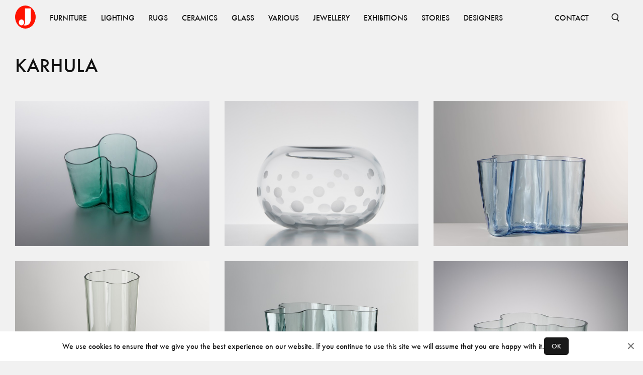

--- FILE ---
content_type: text/html; charset=utf-8
request_url: https://www.jacksons.se/producers/karhula
body_size: 11683
content:
<!DOCTYPE html><html lang="en"><head><meta charSet="utf-8"/><meta name="viewport" content="width=device-width"/><title>Karhula - Jackson Design</title><meta property="og:title" content="Karhula - Jackson Design"/><meta name="description" content=""/><meta property="og:description" content=""/><meta name="next-head-count" content="6"/><link rel="apple-touch-icon" sizes="180x180" href="/favicons/apple-touch-icon.png"/><link rel="icon" type="image/png" sizes="32x32" href="/favicons/favicon-32x32.png"/><link rel="icon" type="image/png" sizes="16x16" href="/favicons/favicon-16x16.png"/><link rel="manifest" href="/favicons/site.webmanifest"/><link rel="mask-icon" href="/favicons/safari-pinned-tab.svg" color="#ff1300"/><link rel="shortcut icon" href="/favicons/favicon.ico"/><meta name="msapplication-TileColor" content="#ffffff"/><meta name="msapplication-config" content="/favicons/browserconfig.xml"/><meta name="theme-color" content="#ffffff"/><link data-next-font="" rel="preconnect" href="/" crossorigin="anonymous"/><link rel="preload" href="/_next/static/css/4ffa89cb8308fccf.css" as="style"/><link rel="stylesheet" href="/_next/static/css/4ffa89cb8308fccf.css" data-n-g=""/><link rel="preload" href="/_next/static/css/1b550f86d13e784c.css" as="style"/><link rel="stylesheet" href="/_next/static/css/1b550f86d13e784c.css" data-n-p=""/><noscript data-n-css=""></noscript><script defer="" nomodule="" src="/_next/static/chunks/polyfills-c67a75d1b6f99dc8.js"></script><script src="/_next/static/chunks/webpack-fd6ba9f22da91598.js" defer=""></script><script src="/_next/static/chunks/framework-15f62de6ad0fb70b.js" defer=""></script><script src="/_next/static/chunks/main-44695e36ea2c3d26.js" defer=""></script><script src="/_next/static/chunks/pages/_app-3fe612f29f47a43f.js" defer=""></script><script src="/_next/static/chunks/234-0b1a7fa0828ac530.js" defer=""></script><script src="/_next/static/chunks/585-5b9c00f8b16cc73d.js" defer=""></script><script src="/_next/static/chunks/881-e9925a52d69da081.js" defer=""></script><script src="/_next/static/chunks/614-e5f27970255fc666.js" defer=""></script><script src="/_next/static/chunks/168-301729d39a728124.js" defer=""></script><script src="/_next/static/chunks/pages/producers/%5Bslug%5D-854918426e86b237.js" defer=""></script><script src="/_next/static/DM8OwtFrG9Uqov5HrcMoD/_buildManifest.js" defer=""></script><script src="/_next/static/DM8OwtFrG9Uqov5HrcMoD/_ssgManifest.js" defer=""></script></head><body><div id="__next"><nav class="Nav_root__3SzdM"><div class="Container_root__0jIO7 Container_padding-regular__hof_y container"><div class="Nav_content__PH8Mn"><a data-cy="top-nav-home" href="/"><span class="ScreenReaderOnly_root__6HR83">Jacksons.se</span><svg width="41" height="46" fill="none" xmlns="http://www.w3.org/2000/svg" class="Nav_logo__CoP2M" alt="Jacksons.se"><ellipse cx="20.5" cy="23" rx="20.5" ry="23" fill="#FF1300"></ellipse><path fill-rule="evenodd" clip-rule="evenodd" d="M16.907 39.747c.916-.636 2.748-2.883 2.748-6.784V5.83h11.623v21.94c.036 3.992-2.028 11.977-10.567 11.977h-3.804Zm-4.227-.106c2.918 0 5.284-2.658 5.284-5.936s-2.366-5.935-5.284-5.935c-2.918 0-5.283 2.657-5.283 5.935 0 3.278 2.365 5.936 5.283 5.936Z" fill="#fff"></path></svg></a><div class="Nav_items__zihUc" aria-hidden="false"><a href="/products/category/furniture" class="NavItem_item__yLCeG"><span class="Typography_root__0otb6 Typography_uppercase__BVMjN">Furniture</span></a><a href="/products/category/lighting" class="NavItem_item__yLCeG"><span class="Typography_root__0otb6 Typography_uppercase__BVMjN">Lighting</span></a><a href="/products/category/rugs" class="NavItem_item__yLCeG"><span class="Typography_root__0otb6 Typography_uppercase__BVMjN">Rugs</span></a><a href="/products/category/ceramics" class="NavItem_item__yLCeG"><span class="Typography_root__0otb6 Typography_uppercase__BVMjN">Ceramics</span></a><a href="/products/category/glass" class="NavItem_item__yLCeG"><span class="Typography_root__0otb6 Typography_uppercase__BVMjN">Glass</span></a><a href="/products/category/various" class="NavItem_item__yLCeG"><span class="Typography_root__0otb6 Typography_uppercase__BVMjN">Various</span></a><a href="/products/category/jewellery" class="NavItem_item__yLCeG"><span class="Typography_root__0otb6 Typography_uppercase__BVMjN">Jewellery</span></a><a href="/exhibitions" class="NavItem_item__yLCeG"><span class="Typography_root__0otb6 Typography_uppercase__BVMjN">Exhibitions</span></a><a href="/stories" class="NavItem_item__yLCeG"><span class="Typography_root__0otb6 Typography_uppercase__BVMjN">Stories</span></a><a href="/designers" class="NavItem_item__yLCeG"><span class="Typography_root__0otb6 Typography_uppercase__BVMjN">Designers</span></a><span class="Nav_spacer__SJt3d"></span><a href="/contact" class="NavItem_item__yLCeG"><span class="Typography_root__0otb6 Typography_uppercase__BVMjN">CONTACT</span></a></div><form></form><button class="SearchBar_button__pLqAy SearchBar_text__8bk0M SearchBar_toggle__He032"><svg fill="none" xmlns="http://www.w3.org/2000/svg" viewBox="0 0 18 18" stroke="currentColor"><g clip-path="url(#a)" stroke="currentColor" stroke-width="1.65"><circle cx="8.25" cy="8.25" r="6"></circle><path d="m11.833 12.917 4.5 4.5"></path></g></svg><span class="ScreenReaderOnly_root__6HR83">Open Search</span></button></div></div></nav><main class="Main_root__KMeeG Main_paddingTop__Yvl96"><div class="Container_root__0jIO7 Container_padding-regular__hof_y container"><article class="Producer_bio__D_Hsd"><div><h1 class="Typography_root__0otb6 Typography_variant-big__MRavX Typography_uppercase__BVMjN">Karhula</h1></div></article></div><div class="Container_root__0jIO7 Container_padding-regular__hof_y container"><div class="Grid_root__gNVC2 Grid_gap-regular__mKkNH Grid_columns-3__Yz6lq"><a href="/products/early-savoy-vase-2511019"><div class="Image_root__UkRqc" style="--aspect-ratio:1.3333333333333333"></div></a><a href="/products/aarikka-bowl-1843"><div class="Image_root__UkRqc" style="--aspect-ratio:1.3333333333333333"></div></a><a href="/products/vase-2211017"><div class="Image_root__UkRqc" style="--aspect-ratio:1.3333333333333333"></div></a><a href="/products/vase-2209048"><div class="Image_root__UkRqc" style="--aspect-ratio:1.3333333333333333"></div></a><a href="/products/vase-2204015"><div class="Image_root__UkRqc" style="--aspect-ratio:1.3333333333333333"></div></a><a href="/products/alvar-aalto-savoy-vase-160657"><div class="Image_root__UkRqc" style="--aspect-ratio:1.3333333333333333"></div></a><a href="/products/vase-savoy-171141"><div class="Image_root__UkRqc" style="--aspect-ratio:1.3333333333333333"></div></a><a href="/products/alvar-aalto-savoy-vase-15457"><div class="Image_root__UkRqc" style="--aspect-ratio:1.3333333333333333"></div></a><a href="/products/vase-2007012"><div class="Image_root__UkRqc" style="--aspect-ratio:1.3333333333333333"></div></a></div></div><div class="Container_root__0jIO7 Container_padding-regular__hof_y container"></div></main><footer class="Block_root__S5AkP Block_background-offblack__DoVkb Block_padding-regular__qXl_n Footer_root___DmTc"><div class="Container_root__0jIO7 Container_padding-regular__hof_y container Footer_links__ssFz6"><div class="Footer_groups__jQws5"><div class="Footer_group__aN9YU"><a href="/about"><span class="Typography_root__0otb6 Typography_variant-small__KSgqn Typography_uppercase__BVMjN">About</span></a><a href="/contact"><span class="Typography_root__0otb6 Typography_variant-small__KSgqn Typography_uppercase__BVMjN">Contact</span></a><a href="/producers"><span class="Typography_root__0otb6 Typography_variant-small__KSgqn Typography_uppercase__BVMjN">Producers</span></a><a href="/privacy"><span class="Typography_root__0otb6 Typography_variant-small__KSgqn Typography_uppercase__BVMjN">Privacy Policy</span></a></div><div class="Footer_group__aN9YU"><a href="https://www.instagram.com/jacksons_design"><span class="Typography_root__0otb6 Typography_variant-small__KSgqn Typography_uppercase__BVMjN">Instagram</span></a><a href="https://vimeo.com/jacksondesign/"><span class="Typography_root__0otb6 Typography_variant-small__KSgqn Typography_uppercase__BVMjN">Vimeo</span></a><a href="https://issuu.com/jacksondesign/"><span class="Typography_root__0otb6 Typography_variant-small__KSgqn Typography_uppercase__BVMjN">ISSUU</span></a></div></div><div><span class="Typography_root__0otb6 Typography_variant-small__KSgqn Typography_color-faded__bMMGz Typography_uppercase__BVMjN">© <!-- -->2026<!-- --> Jackson Design</span></div></div></footer></div><script id="__NEXT_DATA__" type="application/json">{"props":{"store":{"slugMap":{"furniture/other/beds":{"id":79,"name":"Beds","slug":"beds","children":[],"tagged_products":[],"image":null,"image_xy":null,"path":"furniture/other/beds","parent":62},"furniture/other/childrens-furniture":{"id":108,"name":"Childrens furniture","slug":"childrens-furniture","children":[],"tagged_products":[],"image":null,"image_xy":null,"path":"furniture/other/childrens-furniture","parent":62},"furniture/other/diverse":{"id":84,"name":"Diverse","slug":"diverse","children":[],"tagged_products":[],"image":null,"image_xy":null,"path":"furniture/other/diverse","parent":62},"furniture/other/garden":{"id":85,"name":"Garden","slug":"garden","children":[],"tagged_products":[],"image":null,"image_xy":null,"path":"furniture/other/garden","parent":62},"furniture/other/screens":{"id":87,"name":"Screens","slug":"screens","children":[],"tagged_products":[],"image":null,"image_xy":null,"path":"furniture/other/screens","parent":62},"furniture/other/bars":{"id":96,"name":"bars","slug":"bars","children":[],"tagged_products":[],"image":null,"image_xy":null,"path":"furniture/other/bars","parent":62},"furniture/other":{"id":62,"name":"Other","slug":"other","children":[{"id":79,"name":"Beds","slug":"beds","children":[],"tagged_products":[],"image":null,"image_xy":null,"path":"furniture/other/beds","parent":62},{"id":108,"name":"Childrens furniture","slug":"childrens-furniture","children":[],"tagged_products":[],"image":null,"image_xy":null,"path":"furniture/other/childrens-furniture","parent":62},{"id":84,"name":"Diverse","slug":"diverse","children":[],"tagged_products":[],"image":null,"image_xy":null,"path":"furniture/other/diverse","parent":62},{"id":85,"name":"Garden","slug":"garden","children":[],"tagged_products":[],"image":null,"image_xy":null,"path":"furniture/other/garden","parent":62},{"id":87,"name":"Screens","slug":"screens","children":[],"tagged_products":[],"image":null,"image_xy":null,"path":"furniture/other/screens","parent":62},{"id":96,"name":"bars","slug":"bars","children":[],"tagged_products":[],"image":null,"image_xy":null,"path":"furniture/other/bars","parent":62}],"tagged_products":[],"image":null,"image_xy":null,"path":"furniture/other","parent":3},"furniture/seating/armchairs":{"id":72,"name":"Armchairs","slug":"armchairs","children":[],"tagged_products":[],"image":null,"image_xy":null,"path":"furniture/seating/armchairs","parent":50},"furniture/seating/benches":{"id":74,"name":"Benches","slug":"benches","children":[],"tagged_products":[],"image":null,"image_xy":null,"path":"furniture/seating/benches","parent":50},"furniture/seating/desk-chairs":{"id":69,"name":"Desk Chairs","slug":"desk-chairs","children":[],"tagged_products":[],"image":null,"image_xy":null,"path":"furniture/seating/desk-chairs","parent":50},"furniture/seating/dining-chairs":{"id":68,"name":"Dining Chairs","slug":"dining-chairs","children":[],"tagged_products":[],"image":null,"image_xy":null,"path":"furniture/seating/dining-chairs","parent":50},"furniture/seating/lounge-chairs":{"id":70,"name":"Lounge Chairs","slug":"lounge-chairs","children":[],"tagged_products":[],"image":null,"image_xy":null,"path":"furniture/seating/lounge-chairs","parent":50},"furniture/seating/other":{"id":67,"name":"Other","slug":"other","children":[],"tagged_products":[],"image":null,"image_xy":null,"path":"furniture/seating/other","parent":50},"furniture/seating/sofas-and-daybeds":{"id":80,"name":"Sofas and Daybeds","slug":"sofas-and-daybeds","children":[],"tagged_products":[],"image":null,"image_xy":null,"path":"furniture/seating/sofas-and-daybeds","parent":50},"furniture/seating/stools":{"id":71,"name":"Stools","slug":"stools","children":[],"tagged_products":[],"image":null,"image_xy":null,"path":"furniture/seating/stools","parent":50},"furniture/seating":{"id":50,"name":"Seating","slug":"seating","children":[{"id":72,"name":"Armchairs","slug":"armchairs","children":[],"tagged_products":[],"image":null,"image_xy":null,"path":"furniture/seating/armchairs","parent":50},{"id":74,"name":"Benches","slug":"benches","children":[],"tagged_products":[],"image":null,"image_xy":null,"path":"furniture/seating/benches","parent":50},{"id":69,"name":"Desk Chairs","slug":"desk-chairs","children":[],"tagged_products":[],"image":null,"image_xy":null,"path":"furniture/seating/desk-chairs","parent":50},{"id":68,"name":"Dining Chairs","slug":"dining-chairs","children":[],"tagged_products":[],"image":null,"image_xy":null,"path":"furniture/seating/dining-chairs","parent":50},{"id":70,"name":"Lounge Chairs","slug":"lounge-chairs","children":[],"tagged_products":[],"image":null,"image_xy":null,"path":"furniture/seating/lounge-chairs","parent":50},{"id":67,"name":"Other","slug":"other","children":[],"tagged_products":[],"image":null,"image_xy":null,"path":"furniture/seating/other","parent":50},{"id":80,"name":"Sofas and Daybeds","slug":"sofas-and-daybeds","children":[],"tagged_products":[],"image":null,"image_xy":null,"path":"furniture/seating/sofas-and-daybeds","parent":50},{"id":71,"name":"Stools","slug":"stools","children":[],"tagged_products":[],"image":null,"image_xy":null,"path":"furniture/seating/stools","parent":50}],"tagged_products":[],"image":null,"image_xy":null,"path":"furniture/seating","parent":3},"furniture/storage/cabinets":{"id":65,"name":"Cabinets","slug":"cabinets","children":[],"tagged_products":[],"image":null,"image_xy":null,"path":"furniture/storage/cabinets","parent":52},"furniture/storage/chests-of-drawers-bureau":{"id":54,"name":"Chests of Drawers-Bureau","slug":"chests-drawers-bureau","children":[],"tagged_products":[],"image":null,"image_xy":null,"path":"furniture/storage/chests-of-drawers-bureau","parent":52},"furniture/storage/other":{"id":66,"name":"Other","slug":"other","children":[],"tagged_products":[],"image":null,"image_xy":null,"path":"furniture/storage/other","parent":52},"furniture/storage/shelves":{"id":63,"name":"Shelves","slug":"shelves","children":[],"tagged_products":[],"image":null,"image_xy":null,"path":"furniture/storage/shelves","parent":52},"furniture/storage/sideboards":{"id":77,"name":"Sideboards","slug":"sideboards","children":[],"tagged_products":[],"image":null,"image_xy":null,"path":"furniture/storage/sideboards","parent":52},"furniture/storage":{"id":52,"name":"Storage","slug":"storage","children":[{"id":65,"name":"Cabinets","slug":"cabinets","children":[],"tagged_products":[],"image":null,"image_xy":null,"path":"furniture/storage/cabinets","parent":52},{"id":54,"name":"Chests of Drawers-Bureau","slug":"chests-drawers-bureau","children":[],"tagged_products":[],"image":null,"image_xy":null,"path":"furniture/storage/chests-of-drawers-bureau","parent":52},{"id":66,"name":"Other","slug":"other","children":[],"tagged_products":[],"image":null,"image_xy":null,"path":"furniture/storage/other","parent":52},{"id":63,"name":"Shelves","slug":"shelves","children":[],"tagged_products":[],"image":null,"image_xy":null,"path":"furniture/storage/shelves","parent":52},{"id":77,"name":"Sideboards","slug":"sideboards","children":[],"tagged_products":[],"image":null,"image_xy":null,"path":"furniture/storage/sideboards","parent":52}],"tagged_products":[],"image":null,"image_xy":null,"path":"furniture/storage","parent":3},"furniture/tables/console-tables":{"id":95,"name":"Console Tables","slug":"console-tables","children":[],"tagged_products":[],"image":null,"image_xy":null,"path":"furniture/tables/console-tables","parent":55},"furniture/tables/desks":{"id":56,"name":"Desks","slug":"desks","children":[],"tagged_products":[],"image":null,"image_xy":null,"path":"furniture/tables/desks","parent":55},"furniture/tables/dining-tables":{"id":53,"name":"Dining Tables","slug":"dining-tables","children":[],"tagged_products":[],"image":null,"image_xy":null,"path":"furniture/tables/dining-tables","parent":55},"furniture/tables/other":{"id":61,"name":"Other","slug":"other","children":[],"tagged_products":[],"image":null,"image_xy":null,"path":"furniture/tables/other","parent":55},"furniture/tables/side-tables":{"id":78,"name":"Side Tables","slug":"side-tables","children":[],"tagged_products":[],"image":null,"image_xy":null,"path":"furniture/tables/side-tables","parent":55},"furniture/tables/sofa-coffee-tables":{"id":60,"name":"Sofa-Coffee Tables","slug":"sofa-coffee-tables","children":[],"tagged_products":[],"image":null,"image_xy":null,"path":"furniture/tables/sofa-coffee-tables","parent":55},"furniture/tables/trolleys":{"id":86,"name":"Trolleys","slug":"trolleys","children":[],"tagged_products":[],"image":null,"image_xy":null,"path":"furniture/tables/trolleys","parent":55},"furniture/tables":{"id":55,"name":"Tables","slug":"tables","children":[{"id":95,"name":"Console Tables","slug":"console-tables","children":[],"tagged_products":[],"image":null,"image_xy":null,"path":"furniture/tables/console-tables","parent":55},{"id":56,"name":"Desks","slug":"desks","children":[],"tagged_products":[],"image":null,"image_xy":null,"path":"furniture/tables/desks","parent":55},{"id":53,"name":"Dining Tables","slug":"dining-tables","children":[],"tagged_products":[],"image":null,"image_xy":null,"path":"furniture/tables/dining-tables","parent":55},{"id":61,"name":"Other","slug":"other","children":[],"tagged_products":[],"image":null,"image_xy":null,"path":"furniture/tables/other","parent":55},{"id":78,"name":"Side Tables","slug":"side-tables","children":[],"tagged_products":[],"image":null,"image_xy":null,"path":"furniture/tables/side-tables","parent":55},{"id":60,"name":"Sofa-Coffee Tables","slug":"sofa-coffee-tables","children":[],"tagged_products":[],"image":null,"image_xy":null,"path":"furniture/tables/sofa-coffee-tables","parent":55},{"id":86,"name":"Trolleys","slug":"trolleys","children":[],"tagged_products":[],"image":null,"image_xy":null,"path":"furniture/tables/trolleys","parent":55}],"tagged_products":[],"image":null,"image_xy":null,"path":"furniture/tables","parent":3},"furniture":{"id":3,"name":"Furniture","slug":"furniture","children":[{"id":62,"name":"Other","slug":"other","children":[{"id":79,"name":"Beds","slug":"beds","children":[],"tagged_products":[],"image":null,"image_xy":null,"path":"furniture/other/beds","parent":62},{"id":108,"name":"Childrens furniture","slug":"childrens-furniture","children":[],"tagged_products":[],"image":null,"image_xy":null,"path":"furniture/other/childrens-furniture","parent":62},{"id":84,"name":"Diverse","slug":"diverse","children":[],"tagged_products":[],"image":null,"image_xy":null,"path":"furniture/other/diverse","parent":62},{"id":85,"name":"Garden","slug":"garden","children":[],"tagged_products":[],"image":null,"image_xy":null,"path":"furniture/other/garden","parent":62},{"id":87,"name":"Screens","slug":"screens","children":[],"tagged_products":[],"image":null,"image_xy":null,"path":"furniture/other/screens","parent":62},{"id":96,"name":"bars","slug":"bars","children":[],"tagged_products":[],"image":null,"image_xy":null,"path":"furniture/other/bars","parent":62}],"tagged_products":[],"image":null,"image_xy":null,"path":"furniture/other","parent":3},{"id":50,"name":"Seating","slug":"seating","children":[{"id":72,"name":"Armchairs","slug":"armchairs","children":[],"tagged_products":[],"image":null,"image_xy":null,"path":"furniture/seating/armchairs","parent":50},{"id":74,"name":"Benches","slug":"benches","children":[],"tagged_products":[],"image":null,"image_xy":null,"path":"furniture/seating/benches","parent":50},{"id":69,"name":"Desk Chairs","slug":"desk-chairs","children":[],"tagged_products":[],"image":null,"image_xy":null,"path":"furniture/seating/desk-chairs","parent":50},{"id":68,"name":"Dining Chairs","slug":"dining-chairs","children":[],"tagged_products":[],"image":null,"image_xy":null,"path":"furniture/seating/dining-chairs","parent":50},{"id":70,"name":"Lounge Chairs","slug":"lounge-chairs","children":[],"tagged_products":[],"image":null,"image_xy":null,"path":"furniture/seating/lounge-chairs","parent":50},{"id":67,"name":"Other","slug":"other","children":[],"tagged_products":[],"image":null,"image_xy":null,"path":"furniture/seating/other","parent":50},{"id":80,"name":"Sofas and Daybeds","slug":"sofas-and-daybeds","children":[],"tagged_products":[],"image":null,"image_xy":null,"path":"furniture/seating/sofas-and-daybeds","parent":50},{"id":71,"name":"Stools","slug":"stools","children":[],"tagged_products":[],"image":null,"image_xy":null,"path":"furniture/seating/stools","parent":50}],"tagged_products":[],"image":null,"image_xy":null,"path":"furniture/seating","parent":3},{"id":52,"name":"Storage","slug":"storage","children":[{"id":65,"name":"Cabinets","slug":"cabinets","children":[],"tagged_products":[],"image":null,"image_xy":null,"path":"furniture/storage/cabinets","parent":52},{"id":54,"name":"Chests of Drawers-Bureau","slug":"chests-drawers-bureau","children":[],"tagged_products":[],"image":null,"image_xy":null,"path":"furniture/storage/chests-of-drawers-bureau","parent":52},{"id":66,"name":"Other","slug":"other","children":[],"tagged_products":[],"image":null,"image_xy":null,"path":"furniture/storage/other","parent":52},{"id":63,"name":"Shelves","slug":"shelves","children":[],"tagged_products":[],"image":null,"image_xy":null,"path":"furniture/storage/shelves","parent":52},{"id":77,"name":"Sideboards","slug":"sideboards","children":[],"tagged_products":[],"image":null,"image_xy":null,"path":"furniture/storage/sideboards","parent":52}],"tagged_products":[],"image":null,"image_xy":null,"path":"furniture/storage","parent":3},{"id":55,"name":"Tables","slug":"tables","children":[{"id":95,"name":"Console Tables","slug":"console-tables","children":[],"tagged_products":[],"image":null,"image_xy":null,"path":"furniture/tables/console-tables","parent":55},{"id":56,"name":"Desks","slug":"desks","children":[],"tagged_products":[],"image":null,"image_xy":null,"path":"furniture/tables/desks","parent":55},{"id":53,"name":"Dining Tables","slug":"dining-tables","children":[],"tagged_products":[],"image":null,"image_xy":null,"path":"furniture/tables/dining-tables","parent":55},{"id":61,"name":"Other","slug":"other","children":[],"tagged_products":[],"image":null,"image_xy":null,"path":"furniture/tables/other","parent":55},{"id":78,"name":"Side Tables","slug":"side-tables","children":[],"tagged_products":[],"image":null,"image_xy":null,"path":"furniture/tables/side-tables","parent":55},{"id":60,"name":"Sofa-Coffee Tables","slug":"sofa-coffee-tables","children":[],"tagged_products":[],"image":null,"image_xy":null,"path":"furniture/tables/sofa-coffee-tables","parent":55},{"id":86,"name":"Trolleys","slug":"trolleys","children":[],"tagged_products":[],"image":null,"image_xy":null,"path":"furniture/tables/trolleys","parent":55}],"tagged_products":[],"image":null,"image_xy":null,"path":"furniture/tables","parent":3}],"tagged_products":[{"id":30,"product_id":5078,"x_pos":42,"y_pos":52},{"id":31,"product_id":9534,"x_pos":14,"y_pos":61},{"id":32,"product_id":6689,"x_pos":61,"y_pos":81},{"id":48,"product_id":6689,"x_pos":95,"y_pos":63}],"image":null,"image_xy":[2912,4368],"path":"furniture"},"lighting/ceiling-lamps":{"id":19,"name":"Ceiling lamps","slug":"ceiling-lamps","children":[],"tagged_products":[],"image":null,"image_xy":null,"path":"lighting/ceiling-lamps","parent":4},"lighting/floor-lamps":{"id":21,"name":"Floor lamps","slug":"floor-lamps","children":[],"tagged_products":[],"image":null,"image_xy":null,"path":"lighting/floor-lamps","parent":4},"lighting/table-lamps":{"id":24,"name":"Table lamps","slug":"table-lamps","children":[],"tagged_products":[],"image":null,"image_xy":null,"path":"lighting/table-lamps","parent":4},"lighting/wall-lamps":{"id":27,"name":"Wall lamps","slug":"wall-lamps","children":[],"tagged_products":[],"image":null,"image_xy":null,"path":"lighting/wall-lamps","parent":4},"lighting":{"id":4,"name":"Lighting","slug":"lighting","children":[{"id":19,"name":"Ceiling lamps","slug":"ceiling-lamps","children":[],"tagged_products":[],"image":null,"image_xy":null,"path":"lighting/ceiling-lamps","parent":4},{"id":21,"name":"Floor lamps","slug":"floor-lamps","children":[],"tagged_products":[],"image":null,"image_xy":null,"path":"lighting/floor-lamps","parent":4},{"id":24,"name":"Table lamps","slug":"table-lamps","children":[],"tagged_products":[],"image":null,"image_xy":null,"path":"lighting/table-lamps","parent":4},{"id":27,"name":"Wall lamps","slug":"wall-lamps","children":[],"tagged_products":[],"image":null,"image_xy":null,"path":"lighting/wall-lamps","parent":4}],"tagged_products":[{"id":44,"product_id":123458706,"x_pos":72,"y_pos":54},{"id":45,"product_id":123458702,"x_pos":91,"y_pos":44},{"id":46,"product_id":123458387,"x_pos":50,"y_pos":13}],"image":null,"image_xy":[1456,1934],"path":"lighting"},"rugs/rugs":{"id":18,"name":"Rugs","slug":"rugs","children":[],"tagged_products":[],"image":null,"image_xy":null,"path":"rugs/rugs","parent":6},"rugs/fabrics":{"id":22,"name":"Fabrics","slug":"fabrics","children":[],"tagged_products":[],"image":null,"image_xy":null,"path":"rugs/fabrics","parent":6},"rugs/tapestry":{"id":32,"name":"Tapestry","slug":"tapestry","children":[],"tagged_products":[],"image":null,"image_xy":null,"path":"rugs/tapestry","parent":6},"rugs":{"id":6,"name":"Rugs","slug":"rugs","children":[{"id":18,"name":"Rugs","slug":"rugs","children":[],"tagged_products":[],"image":null,"image_xy":null,"path":"rugs/rugs","parent":6},{"id":22,"name":"Fabrics","slug":"fabrics","children":[],"tagged_products":[],"image":null,"image_xy":null,"path":"rugs/fabrics","parent":6},{"id":32,"name":"Tapestry","slug":"tapestry","children":[],"tagged_products":[],"image":null,"image_xy":null,"path":"rugs/tapestry","parent":6}],"tagged_products":[{"id":22,"product_id":161237,"x_pos":33,"y_pos":67},{"id":23,"product_id":123458782,"x_pos":50,"y_pos":20},{"id":24,"product_id":8251,"x_pos":66,"y_pos":67},{"id":25,"product_id":10488,"x_pos":48,"y_pos":88},{"id":26,"product_id":9245,"x_pos":85,"y_pos":84}],"image":null,"image_xy":[1639,2048],"path":"rugs"},"ceramics/danish":{"id":25,"name":"Danish","slug":"danish","children":[],"tagged_products":[],"image":null,"image_xy":null,"path":"ceramics/danish","parent":1},"ceramics/finnish":{"id":20,"name":"Finnish","slug":"finnish","children":[],"tagged_products":[],"image":null,"image_xy":null,"path":"ceramics/finnish","parent":1},"ceramics/others":{"id":37,"name":"Others","slug":"others","children":[],"tagged_products":[],"image":null,"image_xy":null,"path":"ceramics/others","parent":1},"ceramics/swedish":{"id":13,"name":"Swedish","slug":"swedish","children":[],"tagged_products":[],"image":null,"image_xy":null,"path":"ceramics/swedish","parent":1},"ceramics":{"id":1,"name":"Ceramics","slug":"ceramics","children":[{"id":25,"name":"Danish","slug":"danish","children":[],"tagged_products":[],"image":null,"image_xy":null,"path":"ceramics/danish","parent":1},{"id":20,"name":"Finnish","slug":"finnish","children":[],"tagged_products":[],"image":null,"image_xy":null,"path":"ceramics/finnish","parent":1},{"id":37,"name":"Others","slug":"others","children":[],"tagged_products":[],"image":null,"image_xy":null,"path":"ceramics/others","parent":1},{"id":13,"name":"Swedish","slug":"swedish","children":[],"tagged_products":[],"image":null,"image_xy":null,"path":"ceramics/swedish","parent":1}],"tagged_products":[{"id":34,"product_id":1594,"x_pos":55,"y_pos":77},{"id":35,"product_id":181049,"x_pos":6,"y_pos":47},{"id":36,"product_id":6028,"x_pos":78,"y_pos":44},{"id":37,"product_id":8607,"x_pos":47,"y_pos":39},{"id":38,"product_id":3947,"x_pos":30,"y_pos":42}],"image":null,"image_xy":[1470,2048],"path":"ceramics"},"glass/finnish":{"id":15,"name":"Finnish","slug":"finnish","children":[],"tagged_products":[],"image":null,"image_xy":null,"path":"glass/finnish","parent":2},"glass/italian":{"id":23,"name":"Italian","slug":"italian","children":[],"tagged_products":[],"image":null,"image_xy":null,"path":"glass/italian","parent":2},"glass/others":{"id":36,"name":"Others","slug":"others","children":[],"tagged_products":[],"image":null,"image_xy":null,"path":"glass/others","parent":2},"glass/swedish":{"id":14,"name":"Swedish","slug":"swedish","children":[],"tagged_products":[],"image":null,"image_xy":null,"path":"glass/swedish","parent":2},"glass":{"id":2,"name":"Glass","slug":"glass","children":[{"id":15,"name":"Finnish","slug":"finnish","children":[],"tagged_products":[],"image":null,"image_xy":null,"path":"glass/finnish","parent":2},{"id":23,"name":"Italian","slug":"italian","children":[],"tagged_products":[],"image":null,"image_xy":null,"path":"glass/italian","parent":2},{"id":36,"name":"Others","slug":"others","children":[],"tagged_products":[],"image":null,"image_xy":null,"path":"glass/others","parent":2},{"id":14,"name":"Swedish","slug":"swedish","children":[],"tagged_products":[],"image":null,"image_xy":null,"path":"glass/swedish","parent":2}],"tagged_products":[{"id":40,"product_id":9756,"x_pos":16,"y_pos":61},{"id":41,"product_id":123458527,"x_pos":48,"y_pos":62},{"id":42,"product_id":9755,"x_pos":74,"y_pos":70},{"id":43,"product_id":9757,"x_pos":36,"y_pos":59}],"image":null,"image_xy":[2560,1707],"path":"glass"},"various/art/paintings":{"id":59,"name":"Paintings","slug":"paintings","children":[],"tagged_products":[],"image":null,"image_xy":null,"path":"various/art/paintings","parent":58},"various/art/posters":{"id":94,"name":"Posters","slug":"posters","children":[],"tagged_products":[],"image":null,"image_xy":null,"path":"various/art/posters","parent":58},"various/art/sculptures":{"id":92,"name":"Sculptures","slug":"sculptures","children":[],"tagged_products":[],"image":null,"image_xy":null,"path":"various/art/sculptures","parent":58},"various/art":{"id":58,"name":"Art","slug":"art","children":[{"id":59,"name":"Paintings","slug":"paintings","children":[],"tagged_products":[],"image":null,"image_xy":null,"path":"various/art/paintings","parent":58},{"id":94,"name":"Posters","slug":"posters","children":[],"tagged_products":[],"image":null,"image_xy":null,"path":"various/art/posters","parent":58},{"id":92,"name":"Sculptures","slug":"sculptures","children":[],"tagged_products":[],"image":null,"image_xy":null,"path":"various/art/sculptures","parent":58}],"tagged_products":[],"image":null,"image_xy":null,"path":"various/art","parent":5},"various/candlesticks":{"id":49,"name":"Candlesticks","slug":"Candlesticks","children":[],"tagged_products":[],"image":null,"image_xy":null,"path":"various/candlesticks","parent":5},"various/mirrors":{"id":57,"name":"Mirrors","slug":"mirrors","children":[],"tagged_products":[],"image":null,"image_xy":null,"path":"various/mirrors","parent":5},"various/other/spare-parts":{"id":111,"name":"Spare parts","slug":"spare-parts","children":[],"tagged_products":[],"image":"https://www.jacksons.se/media/category-image/Screenshot_2024-07-15_at_10.40.43.png","image_xy":[0,0],"path":"various/other/spare-parts","parent":93},"various/other":{"id":93,"name":"Other","slug":"other","children":[{"id":111,"name":"Spare parts","slug":"spare-parts","children":[],"tagged_products":[],"image":"https://www.jacksons.se/media/category-image/Screenshot_2024-07-15_at_10.40.43.png","image_xy":[0,0],"path":"various/other/spare-parts","parent":93}],"tagged_products":[],"image":null,"image_xy":null,"path":"various/other","parent":5},"various":{"id":5,"name":"Various","slug":"various","children":[{"id":58,"name":"Art","slug":"art","children":[{"id":59,"name":"Paintings","slug":"paintings","children":[],"tagged_products":[],"image":null,"image_xy":null,"path":"various/art/paintings","parent":58},{"id":94,"name":"Posters","slug":"posters","children":[],"tagged_products":[],"image":null,"image_xy":null,"path":"various/art/posters","parent":58},{"id":92,"name":"Sculptures","slug":"sculptures","children":[],"tagged_products":[],"image":null,"image_xy":null,"path":"various/art/sculptures","parent":58}],"tagged_products":[],"image":null,"image_xy":null,"path":"various/art","parent":5},{"id":49,"name":"Candlesticks","slug":"Candlesticks","children":[],"tagged_products":[],"image":null,"image_xy":null,"path":"various/candlesticks","parent":5},{"id":57,"name":"Mirrors","slug":"mirrors","children":[],"tagged_products":[],"image":null,"image_xy":null,"path":"various/mirrors","parent":5},{"id":93,"name":"Other","slug":"other","children":[{"id":111,"name":"Spare parts","slug":"spare-parts","children":[],"tagged_products":[],"image":"https://www.jacksons.se/media/category-image/Screenshot_2024-07-15_at_10.40.43.png","image_xy":[0,0],"path":"various/other/spare-parts","parent":93}],"tagged_products":[],"image":null,"image_xy":null,"path":"various/other","parent":5}],"tagged_products":[{"id":21,"product_id":123457198,"x_pos":36,"y_pos":52},{"id":27,"product_id":190632,"x_pos":82,"y_pos":42},{"id":28,"product_id":181248,"x_pos":92,"y_pos":93},{"id":29,"product_id":123457703,"x_pos":61,"y_pos":73}],"image":null,"image_xy":[1707,2560],"path":"various"},"jewellery/bracelets":{"id":40,"name":"Bracelets","slug":"bracelets","children":[],"tagged_products":[],"image":null,"image_xy":null,"path":"jewellery/bracelets","parent":83},"jewellery/brooches":{"id":45,"name":"Brooches","slug":"brooches","children":[],"tagged_products":[],"image":null,"image_xy":null,"path":"jewellery/brooches","parent":83},"jewellery/cufflinks":{"id":109,"name":"Cufflinks","slug":"cufflinks","children":[],"tagged_products":[],"image":null,"image_xy":null,"path":"jewellery/cufflinks","parent":83},"jewellery/earrings":{"id":89,"name":"Earrings","slug":"earrings","children":[],"tagged_products":[],"image":null,"image_xy":null,"path":"jewellery/earrings","parent":83},"jewellery/necklaces":{"id":41,"name":"Necklaces","slug":"necklaces","children":[],"tagged_products":[],"image":null,"image_xy":null,"path":"jewellery/necklaces","parent":83},"jewellery/rings":{"id":44,"name":"Rings","slug":"rings","children":[],"tagged_products":[],"image":null,"image_xy":null,"path":"jewellery/rings","parent":83},"jewellery/various":{"id":110,"name":"Various","slug":"various","children":[],"tagged_products":[],"image":null,"image_xy":null,"path":"jewellery/various","parent":83},"jewellery/watches":{"id":88,"name":"Watches","slug":"watches","children":[],"tagged_products":[],"image":null,"image_xy":null,"path":"jewellery/watches","parent":83},"jewellery":{"id":83,"name":"Jewellery","slug":"jewellery","children":[{"id":40,"name":"Bracelets","slug":"bracelets","children":[],"tagged_products":[],"image":null,"image_xy":null,"path":"jewellery/bracelets","parent":83},{"id":45,"name":"Brooches","slug":"brooches","children":[],"tagged_products":[],"image":null,"image_xy":null,"path":"jewellery/brooches","parent":83},{"id":109,"name":"Cufflinks","slug":"cufflinks","children":[],"tagged_products":[],"image":null,"image_xy":null,"path":"jewellery/cufflinks","parent":83},{"id":89,"name":"Earrings","slug":"earrings","children":[],"tagged_products":[],"image":null,"image_xy":null,"path":"jewellery/earrings","parent":83},{"id":41,"name":"Necklaces","slug":"necklaces","children":[],"tagged_products":[],"image":null,"image_xy":null,"path":"jewellery/necklaces","parent":83},{"id":44,"name":"Rings","slug":"rings","children":[],"tagged_products":[],"image":null,"image_xy":null,"path":"jewellery/rings","parent":83},{"id":110,"name":"Various","slug":"various","children":[],"tagged_products":[],"image":null,"image_xy":null,"path":"jewellery/various","parent":83},{"id":88,"name":"Watches","slug":"watches","children":[],"tagged_products":[],"image":null,"image_xy":null,"path":"jewellery/watches","parent":83}],"tagged_products":[],"image":null,"image_xy":null,"path":"jewellery"}},"menu":[{"id":3,"name":"Furniture","slug":"furniture","children":[{"id":62,"name":"Other","slug":"other","children":[{"id":79,"name":"Beds","slug":"beds","children":[],"tagged_products":[],"image":null,"image_xy":null,"path":"furniture/other/beds","parent":62},{"id":108,"name":"Childrens furniture","slug":"childrens-furniture","children":[],"tagged_products":[],"image":null,"image_xy":null,"path":"furniture/other/childrens-furniture","parent":62},{"id":84,"name":"Diverse","slug":"diverse","children":[],"tagged_products":[],"image":null,"image_xy":null,"path":"furniture/other/diverse","parent":62},{"id":85,"name":"Garden","slug":"garden","children":[],"tagged_products":[],"image":null,"image_xy":null,"path":"furniture/other/garden","parent":62},{"id":87,"name":"Screens","slug":"screens","children":[],"tagged_products":[],"image":null,"image_xy":null,"path":"furniture/other/screens","parent":62},{"id":96,"name":"bars","slug":"bars","children":[],"tagged_products":[],"image":null,"image_xy":null,"path":"furniture/other/bars","parent":62}],"tagged_products":[],"image":null,"image_xy":null,"path":"furniture/other","parent":3},{"id":50,"name":"Seating","slug":"seating","children":[{"id":72,"name":"Armchairs","slug":"armchairs","children":[],"tagged_products":[],"image":null,"image_xy":null,"path":"furniture/seating/armchairs","parent":50},{"id":74,"name":"Benches","slug":"benches","children":[],"tagged_products":[],"image":null,"image_xy":null,"path":"furniture/seating/benches","parent":50},{"id":69,"name":"Desk Chairs","slug":"desk-chairs","children":[],"tagged_products":[],"image":null,"image_xy":null,"path":"furniture/seating/desk-chairs","parent":50},{"id":68,"name":"Dining Chairs","slug":"dining-chairs","children":[],"tagged_products":[],"image":null,"image_xy":null,"path":"furniture/seating/dining-chairs","parent":50},{"id":70,"name":"Lounge Chairs","slug":"lounge-chairs","children":[],"tagged_products":[],"image":null,"image_xy":null,"path":"furniture/seating/lounge-chairs","parent":50},{"id":67,"name":"Other","slug":"other","children":[],"tagged_products":[],"image":null,"image_xy":null,"path":"furniture/seating/other","parent":50},{"id":80,"name":"Sofas and Daybeds","slug":"sofas-and-daybeds","children":[],"tagged_products":[],"image":null,"image_xy":null,"path":"furniture/seating/sofas-and-daybeds","parent":50},{"id":71,"name":"Stools","slug":"stools","children":[],"tagged_products":[],"image":null,"image_xy":null,"path":"furniture/seating/stools","parent":50}],"tagged_products":[],"image":null,"image_xy":null,"path":"furniture/seating","parent":3},{"id":52,"name":"Storage","slug":"storage","children":[{"id":65,"name":"Cabinets","slug":"cabinets","children":[],"tagged_products":[],"image":null,"image_xy":null,"path":"furniture/storage/cabinets","parent":52},{"id":54,"name":"Chests of Drawers-Bureau","slug":"chests-drawers-bureau","children":[],"tagged_products":[],"image":null,"image_xy":null,"path":"furniture/storage/chests-of-drawers-bureau","parent":52},{"id":66,"name":"Other","slug":"other","children":[],"tagged_products":[],"image":null,"image_xy":null,"path":"furniture/storage/other","parent":52},{"id":63,"name":"Shelves","slug":"shelves","children":[],"tagged_products":[],"image":null,"image_xy":null,"path":"furniture/storage/shelves","parent":52},{"id":77,"name":"Sideboards","slug":"sideboards","children":[],"tagged_products":[],"image":null,"image_xy":null,"path":"furniture/storage/sideboards","parent":52}],"tagged_products":[],"image":null,"image_xy":null,"path":"furniture/storage","parent":3},{"id":55,"name":"Tables","slug":"tables","children":[{"id":95,"name":"Console Tables","slug":"console-tables","children":[],"tagged_products":[],"image":null,"image_xy":null,"path":"furniture/tables/console-tables","parent":55},{"id":56,"name":"Desks","slug":"desks","children":[],"tagged_products":[],"image":null,"image_xy":null,"path":"furniture/tables/desks","parent":55},{"id":53,"name":"Dining Tables","slug":"dining-tables","children":[],"tagged_products":[],"image":null,"image_xy":null,"path":"furniture/tables/dining-tables","parent":55},{"id":61,"name":"Other","slug":"other","children":[],"tagged_products":[],"image":null,"image_xy":null,"path":"furniture/tables/other","parent":55},{"id":78,"name":"Side Tables","slug":"side-tables","children":[],"tagged_products":[],"image":null,"image_xy":null,"path":"furniture/tables/side-tables","parent":55},{"id":60,"name":"Sofa-Coffee Tables","slug":"sofa-coffee-tables","children":[],"tagged_products":[],"image":null,"image_xy":null,"path":"furniture/tables/sofa-coffee-tables","parent":55},{"id":86,"name":"Trolleys","slug":"trolleys","children":[],"tagged_products":[],"image":null,"image_xy":null,"path":"furniture/tables/trolleys","parent":55}],"tagged_products":[],"image":null,"image_xy":null,"path":"furniture/tables","parent":3}],"tagged_products":[{"id":30,"product_id":5078,"x_pos":42,"y_pos":52},{"id":31,"product_id":9534,"x_pos":14,"y_pos":61},{"id":32,"product_id":6689,"x_pos":61,"y_pos":81},{"id":48,"product_id":6689,"x_pos":95,"y_pos":63}],"image":null,"image_xy":[2912,4368],"path":"furniture"},{"id":4,"name":"Lighting","slug":"lighting","children":[{"id":19,"name":"Ceiling lamps","slug":"ceiling-lamps","children":[],"tagged_products":[],"image":null,"image_xy":null,"path":"lighting/ceiling-lamps","parent":4},{"id":21,"name":"Floor lamps","slug":"floor-lamps","children":[],"tagged_products":[],"image":null,"image_xy":null,"path":"lighting/floor-lamps","parent":4},{"id":24,"name":"Table lamps","slug":"table-lamps","children":[],"tagged_products":[],"image":null,"image_xy":null,"path":"lighting/table-lamps","parent":4},{"id":27,"name":"Wall lamps","slug":"wall-lamps","children":[],"tagged_products":[],"image":null,"image_xy":null,"path":"lighting/wall-lamps","parent":4}],"tagged_products":[{"id":44,"product_id":123458706,"x_pos":72,"y_pos":54},{"id":45,"product_id":123458702,"x_pos":91,"y_pos":44},{"id":46,"product_id":123458387,"x_pos":50,"y_pos":13}],"image":null,"image_xy":[1456,1934],"path":"lighting"},{"id":6,"name":"Rugs","slug":"rugs","children":[{"id":18,"name":"Rugs","slug":"rugs","children":[],"tagged_products":[],"image":null,"image_xy":null,"path":"rugs/rugs","parent":6},{"id":22,"name":"Fabrics","slug":"fabrics","children":[],"tagged_products":[],"image":null,"image_xy":null,"path":"rugs/fabrics","parent":6},{"id":32,"name":"Tapestry","slug":"tapestry","children":[],"tagged_products":[],"image":null,"image_xy":null,"path":"rugs/tapestry","parent":6}],"tagged_products":[{"id":22,"product_id":161237,"x_pos":33,"y_pos":67},{"id":23,"product_id":123458782,"x_pos":50,"y_pos":20},{"id":24,"product_id":8251,"x_pos":66,"y_pos":67},{"id":25,"product_id":10488,"x_pos":48,"y_pos":88},{"id":26,"product_id":9245,"x_pos":85,"y_pos":84}],"image":null,"image_xy":[1639,2048],"path":"rugs"},{"id":1,"name":"Ceramics","slug":"ceramics","children":[{"id":25,"name":"Danish","slug":"danish","children":[],"tagged_products":[],"image":null,"image_xy":null,"path":"ceramics/danish","parent":1},{"id":20,"name":"Finnish","slug":"finnish","children":[],"tagged_products":[],"image":null,"image_xy":null,"path":"ceramics/finnish","parent":1},{"id":37,"name":"Others","slug":"others","children":[],"tagged_products":[],"image":null,"image_xy":null,"path":"ceramics/others","parent":1},{"id":13,"name":"Swedish","slug":"swedish","children":[],"tagged_products":[],"image":null,"image_xy":null,"path":"ceramics/swedish","parent":1}],"tagged_products":[{"id":34,"product_id":1594,"x_pos":55,"y_pos":77},{"id":35,"product_id":181049,"x_pos":6,"y_pos":47},{"id":36,"product_id":6028,"x_pos":78,"y_pos":44},{"id":37,"product_id":8607,"x_pos":47,"y_pos":39},{"id":38,"product_id":3947,"x_pos":30,"y_pos":42}],"image":null,"image_xy":[1470,2048],"path":"ceramics"},{"id":2,"name":"Glass","slug":"glass","children":[{"id":15,"name":"Finnish","slug":"finnish","children":[],"tagged_products":[],"image":null,"image_xy":null,"path":"glass/finnish","parent":2},{"id":23,"name":"Italian","slug":"italian","children":[],"tagged_products":[],"image":null,"image_xy":null,"path":"glass/italian","parent":2},{"id":36,"name":"Others","slug":"others","children":[],"tagged_products":[],"image":null,"image_xy":null,"path":"glass/others","parent":2},{"id":14,"name":"Swedish","slug":"swedish","children":[],"tagged_products":[],"image":null,"image_xy":null,"path":"glass/swedish","parent":2}],"tagged_products":[{"id":40,"product_id":9756,"x_pos":16,"y_pos":61},{"id":41,"product_id":123458527,"x_pos":48,"y_pos":62},{"id":42,"product_id":9755,"x_pos":74,"y_pos":70},{"id":43,"product_id":9757,"x_pos":36,"y_pos":59}],"image":null,"image_xy":[2560,1707],"path":"glass"},{"id":5,"name":"Various","slug":"various","children":[{"id":58,"name":"Art","slug":"art","children":[{"id":59,"name":"Paintings","slug":"paintings","children":[],"tagged_products":[],"image":null,"image_xy":null,"path":"various/art/paintings","parent":58},{"id":94,"name":"Posters","slug":"posters","children":[],"tagged_products":[],"image":null,"image_xy":null,"path":"various/art/posters","parent":58},{"id":92,"name":"Sculptures","slug":"sculptures","children":[],"tagged_products":[],"image":null,"image_xy":null,"path":"various/art/sculptures","parent":58}],"tagged_products":[],"image":null,"image_xy":null,"path":"various/art","parent":5},{"id":49,"name":"Candlesticks","slug":"Candlesticks","children":[],"tagged_products":[],"image":null,"image_xy":null,"path":"various/candlesticks","parent":5},{"id":57,"name":"Mirrors","slug":"mirrors","children":[],"tagged_products":[],"image":null,"image_xy":null,"path":"various/mirrors","parent":5},{"id":93,"name":"Other","slug":"other","children":[{"id":111,"name":"Spare parts","slug":"spare-parts","children":[],"tagged_products":[],"image":"https://www.jacksons.se/media/category-image/Screenshot_2024-07-15_at_10.40.43.png","image_xy":[0,0],"path":"various/other/spare-parts","parent":93}],"tagged_products":[],"image":null,"image_xy":null,"path":"various/other","parent":5}],"tagged_products":[{"id":21,"product_id":123457198,"x_pos":36,"y_pos":52},{"id":27,"product_id":190632,"x_pos":82,"y_pos":42},{"id":28,"product_id":181248,"x_pos":92,"y_pos":93},{"id":29,"product_id":123457703,"x_pos":61,"y_pos":73}],"image":null,"image_xy":[1707,2560],"path":"various"},{"id":83,"name":"Jewellery","slug":"jewellery","children":[{"id":40,"name":"Bracelets","slug":"bracelets","children":[],"tagged_products":[],"image":null,"image_xy":null,"path":"jewellery/bracelets","parent":83},{"id":45,"name":"Brooches","slug":"brooches","children":[],"tagged_products":[],"image":null,"image_xy":null,"path":"jewellery/brooches","parent":83},{"id":109,"name":"Cufflinks","slug":"cufflinks","children":[],"tagged_products":[],"image":null,"image_xy":null,"path":"jewellery/cufflinks","parent":83},{"id":89,"name":"Earrings","slug":"earrings","children":[],"tagged_products":[],"image":null,"image_xy":null,"path":"jewellery/earrings","parent":83},{"id":41,"name":"Necklaces","slug":"necklaces","children":[],"tagged_products":[],"image":null,"image_xy":null,"path":"jewellery/necklaces","parent":83},{"id":44,"name":"Rings","slug":"rings","children":[],"tagged_products":[],"image":null,"image_xy":null,"path":"jewellery/rings","parent":83},{"id":110,"name":"Various","slug":"various","children":[],"tagged_products":[],"image":null,"image_xy":null,"path":"jewellery/various","parent":83},{"id":88,"name":"Watches","slug":"watches","children":[],"tagged_products":[],"image":null,"image_xy":null,"path":"jewellery/watches","parent":83}],"tagged_products":[],"image":null,"image_xy":null,"path":"jewellery"}]},"pageProps":{"_sentryTraceData":"f7229ec54ae34a4b94e67387924d6de3-953931cbde1e24a3-0","_sentryBaggage":"sentry-environment=live,sentry-release=DM8OwtFrG9Uqov5HrcMoD,sentry-public_key=4f5c16097c164ec1b48a1cd2be92f03a,sentry-trace_id=f7229ec54ae34a4b94e67387924d6de3,sentry-sample_rate=0.1,sentry-transaction=%2Fproducers%2F%5Bslug%5D,sentry-sampled=false","producer":{"id":299,"name":"Karhula","description":"","country":null,"slug":"karhula"},"products":{"count":9,"next":null,"previous":null,"results":[{"id":123461566,"ref":2511019,"name":"Early 'Savoy' Vase","slug":"early-savoy-vase-2511019","description":"From the \"Eskimoerindens skinnbuxa\" sketch series, designed 1936\nModel no. 9750, produced by Karhula between 1937 - 1949.\nWood mould-blown green tinted glass. \n\nProvenance:\nPrimulan talo, Viiskulma, Helsinki.","read_more_description":"Literature:\nMagazine, 'Domus', (Milan), no. 125, May 1938, p. 36.\nHawkins, Jennifer, 'Scandinavia: Ceramics \u0026 Glass in the Twentieth Century', London, 1989, p. 23, fig. 189.\nOttillinger, Eva B., 'Alvar Aalto, Möbel: Die Sammlung Kossdorff', Vienna, 2002, p. 74, fig. 76.\nKellein, Thomas, 'Alvar \u0026 Aino Aalto: design collection bischofberger', exh. cat., Kunsthalle Bielefeld, Zurich, 2005, pp. 213-14.","status":1,"category":{"id":15,"name":"Finnish"},"main_category":{"id":2,"name":"Glass"},"brand":{"id":299,"name":"Karhula","slug":"karhula"},"height":14,"width":20.5,"depth":17.5,"diameter":null,"seat_height":null,"arm_height":null,"designers":[{"id":8,"firstname":"Alvar","lastname":"Aalto","label":"Aalto, Alvar","slug":"alvar-aalto"}],"year":1940,"year_decade":true,"sort_date":"2026-01-07T16:04:25.726648+01:00","pictures":[{"id":78888,"order":0,"image":"https://www.jacksons.se/media/product-pictures/2026/01/2511019-1_1767798262.jpeg","image_960w":"https://www.jacksons.se/media/cache/76/1e/761e49d867c1ae2a94745357eca7bd11.jpg","image_1920w":"https://www.jacksons.se/media/cache/4b/50/4b5048d23c43005bac78a4729a6ee4ce.jpg"},{"id":78892,"order":1,"image":"https://www.jacksons.se/media/product-pictures/2026/01/2511019-2_1767798263.jpeg","image_960w":"https://www.jacksons.se/media/cache/23/20/23205262fd833f84ab92a5158fcd6c59.jpg","image_1920w":"https://www.jacksons.se/media/cache/43/9a/439a3ae92fb380839dc4a787974a51fa.jpg"},{"id":78894,"order":2,"image":"https://www.jacksons.se/media/product-pictures/2026/01/2511019-3_1767798263.jpeg","image_960w":"https://www.jacksons.se/media/cache/a4/21/a4215554e2bfaf09f1583eab0f56852f.jpg","image_1920w":"https://www.jacksons.se/media/cache/32/49/324903549ff384b02cbda39c07d1bc8e.jpg"},{"id":78891,"order":3,"image":"https://www.jacksons.se/media/product-pictures/2026/01/2511019-4_1767798263.jpeg","image_960w":"https://www.jacksons.se/media/cache/9a/78/9a78b9f449126dbeba711a0bfac46750.jpg","image_1920w":"https://www.jacksons.se/media/cache/c4/6b/c46b2c359776f97ceb1fec9b51615f2c.jpg"},{"id":78893,"order":4,"image":"https://www.jacksons.se/media/product-pictures/2026/01/2511019-5_1767798263.jpeg","image_960w":"https://www.jacksons.se/media/cache/7b/19/7b19fc0a4c6760a08b5e890a13a14592.jpg","image_1920w":"https://www.jacksons.se/media/cache/16/95/16956b39f52bde9620724251b434c7d5.jpg"},{"id":78887,"order":5,"image":"https://www.jacksons.se/media/product-pictures/2026/01/2511019-6_1767798262.jpeg","image_960w":"https://www.jacksons.se/media/cache/72/bb/72bb25b88968112281748572bf39922d.jpg","image_1920w":"https://www.jacksons.se/media/cache/dc/8f/dc8fd8d7d26421746cc1c7b810b307ad.jpg"},{"id":78889,"order":6,"image":"https://www.jacksons.se/media/product-pictures/2026/01/2511019-7_1767798262.jpeg","image_960w":"https://www.jacksons.se/media/cache/ee/ca/eecab091d46292ae7a06db47b1992b0d.jpg","image_1920w":"https://www.jacksons.se/media/cache/51/a5/51a50d00f0a95085fd15f3d4ea73da97.jpg"},{"id":78890,"order":7,"image":"https://www.jacksons.se/media/product-pictures/2026/01/2511019-8_1767798262.jpg","image_960w":"https://www.jacksons.se/media/cache/cd/74/cd7454acfa4197af5a3dda979c76cbec.jpg","image_1920w":"https://www.jacksons.se/media/cache/13/38/133817f2e25ef2fba1fbe10323b98b69.jpg"}],"browse_thumb":"https://www.jacksons.se/media/cache/5d/1b/5d1bf6b36f7b7de9822139cd62688651.jpg","browse_thumb_x2":"https://www.jacksons.se/media/cache/d2/2f/d22f45d58dba568da7ae2a05d69633fd.jpg"},{"id":1843,"ref":1843,"name":"Bowl","slug":"aarikka-bowl-1843","description":"Partially frosted and engraved glass. \nSigned 'Kaija Aarikka Karhula Finland' to the underside.","read_more_description":null,"status":1,"category":{"id":15,"name":"Finnish"},"main_category":{"id":2,"name":"Glass"},"brand":{"id":299,"name":"Karhula","slug":"karhula"},"height":18,"width":null,"depth":null,"diameter":27,"seat_height":null,"arm_height":null,"designers":[{"id":180,"firstname":"Kaija","lastname":"Aarikka","label":"Aarikka, Kaija","slug":"kaija-aarikka"}],"year":1950,"year_decade":true,"sort_date":"2025-04-24T13:20:00.888925+02:00","pictures":[{"id":72968,"order":0,"image":"https://www.jacksons.se/media/product-pictures/2025/04/1843-1_1745493591.jpeg","image_960w":"https://www.jacksons.se/media/cache/27/8b/278ba9449183f389a51aef449bf5c36f.jpg","image_1920w":"https://www.jacksons.se/media/cache/34/e9/34e9147fec97d719880e0319bb96f478.jpg"},{"id":72965,"order":1,"image":"https://www.jacksons.se/media/product-pictures/2025/04/1843-2_1745493586.jpeg","image_960w":"https://www.jacksons.se/media/cache/62/fc/62fca9b72cdc8c8028700accfacdfe5a.jpg","image_1920w":"https://www.jacksons.se/media/cache/00/ec/00ec30e4394f1ef4cfaaae28846f6b61.jpg"},{"id":72964,"order":2,"image":"https://www.jacksons.se/media/product-pictures/2025/04/1843-3_1745493585.jpg","image_960w":"https://www.jacksons.se/media/cache/74/56/7456744b48b5e7ab760ffc312e8bc383.jpg","image_1920w":"https://www.jacksons.se/media/cache/5d/86/5d869357ed07085de41f47e7342687ef.jpg"},{"id":72967,"order":3,"image":"https://www.jacksons.se/media/product-pictures/2025/04/1843-4_1745493588.jpeg","image_960w":"https://www.jacksons.se/media/cache/31/a7/31a7f436127b154b0ebc8753f506f423.jpg","image_1920w":"https://www.jacksons.se/media/cache/72/7b/727b2a7761f216ea1eaf9038e6a2cebe.jpg"},{"id":72966,"order":4,"image":"https://www.jacksons.se/media/product-pictures/2025/04/1843-5_1745493586.jpg","image_960w":"https://www.jacksons.se/media/cache/7e/56/7e56af57d65e6daadfae734f2eeecb57.jpg","image_1920w":"https://www.jacksons.se/media/cache/00/ab/00aba0e4e3f0a7fcc962349a3173b460.jpg"}],"browse_thumb":"https://www.jacksons.se/media/cache/23/6b/236bfda824f5449aa94b262f41eabff0.jpg","browse_thumb_x2":"https://www.jacksons.se/media/cache/59/70/59707b8b1cd1b6515f9c440b21aa51c2.jpg"},{"id":123458739,"ref":2211017,"name":"'Savoy' Vase","slug":"vase-2211017","description":"Designed in 1936, from the \"Eskimoerindens skinnbuxa\" sketch series. \nWood mould-blown blue tinted glass.","read_more_description":"Exhibition:\nThe vase was shown in the Finnish Pavilion at the Paris World Exposition in 1937. The pavilion itself was also designed by Alvar Aalto.\n\nLiterature:\nMagazine, 'Domus', no. 125, May 1938, p. 36.\nHawkins Opie, Jennifer, 'Scandinavia: Ceramics \u0026 Glass in the Twentieth Century', Victoria \u0026 Albert Museum (London) 1989, p. 23.\nOttillinger, Eva, 'Alvar Aalto, Möbel: Die Sammlung Kossdorff', Museen des Mobiliendepots, (Vienna) 2002, p. 74.\nKellein, Thomas, 'Alvar \u0026 Aino Aalto. design collection bischofberger', Kunsthalle Bielefeld (Zurich) 2005, p. 213-14.","status":1,"category":{"id":15,"name":"Finnish"},"main_category":{"id":2,"name":"Glass"},"brand":{"id":299,"name":"Karhula","slug":"karhula"},"height":14,"width":20,"depth":16,"diameter":null,"seat_height":null,"arm_height":null,"designers":[{"id":8,"firstname":"Alvar","lastname":"Aalto","label":"Aalto, Alvar","slug":"alvar-aalto"}],"year":1930,"year_decade":true,"sort_date":"2023-03-03T16:30:47.522427+01:00","pictures":[{"id":57316,"order":0,"image":"https://www.jacksons.se/media/product-pictures/2023/03/2211017-01_1677843522.jpg","image_960w":"https://www.jacksons.se/media/cache/89/ba/89ba9dd5eb402fba777d3cbfdccc5a93.jpg","image_1920w":"https://www.jacksons.se/media/cache/01/11/01118f2b8c6cc6f8805612e553d655d4.jpg"},{"id":57318,"order":1,"image":"https://www.jacksons.se/media/product-pictures/2023/03/2211017-02_1677843522.jpg","image_960w":"https://www.jacksons.se/media/cache/11/99/11994512ab9c3610b40891c60755e76f.jpg","image_1920w":"https://www.jacksons.se/media/cache/6b/cf/6bcf9e6334bfe1ca1d112493a8d98c59.jpg"},{"id":57315,"order":2,"image":"https://www.jacksons.se/media/product-pictures/2023/03/2211017-03_1677843522.jpg","image_960w":"https://www.jacksons.se/media/cache/58/41/5841a46a463d6285e1dc8fbf761f36af.jpg","image_1920w":"https://www.jacksons.se/media/cache/97/e2/97e2b975334ac6d9dd2aedfb1b16ab31.jpg"},{"id":57319,"order":3,"image":"https://www.jacksons.se/media/product-pictures/2023/03/2211017-04_1677843523.jpg","image_960w":"https://www.jacksons.se/media/cache/4a/e1/4ae15f9d1e0a5b0f048cae562b7a7f1e.jpg","image_1920w":"https://www.jacksons.se/media/cache/17/0a/170abb99181d2645d011b8155b3ae7a2.jpg"},{"id":57317,"order":4,"image":"https://www.jacksons.se/media/product-pictures/2023/03/2211017-05_1677843522.jpg","image_960w":"https://www.jacksons.se/media/cache/07/45/0745625455f2f0ef5ea811c613d9408b.jpg","image_1920w":"https://www.jacksons.se/media/cache/bd/17/bd176daff40d820c8e5156353bbe310c.jpg"}],"browse_thumb":"https://www.jacksons.se/media/cache/c2/1a/c21a761247aaa965ca74c27f1bd512d6.jpg","browse_thumb_x2":"https://www.jacksons.se/media/cache/3b/79/3b794a8780454cdcd907e465d7bf99b6.jpg"},{"id":123458589,"ref":2209048,"name":"Vase","slug":"vase-2209048","description":"Hand blown glass into mould. Green tinted glass.\nThe model designed in 1936 as part of the 'Eskimoerindens skinnbuxa' series, alongside the 'Savoy' vase and others.\n\nLiterature: \nPirkko Tuukkanen, ed., 'Alvar Aalto: Designer', Helsinki, 2002, p. 203","read_more_description":null,"status":1,"category":{"id":15,"name":"Finnish"},"main_category":{"id":2,"name":"Glass"},"brand":{"id":299,"name":"Karhula","slug":"karhula"},"height":40.5,"width":22,"depth":18,"diameter":null,"seat_height":null,"arm_height":null,"designers":[{"id":8,"firstname":"Alvar","lastname":"Aalto","label":"Aalto, Alvar","slug":"alvar-aalto"}],"year":1936,"year_decade":false,"sort_date":"2022-10-27T12:33:04.551309+02:00","pictures":[{"id":55172,"order":0,"image":"https://www.jacksons.se/media/product-pictures/2022/10/2209048-01_1666866783.jpg","image_960w":"https://www.jacksons.se/media/cache/fc/e1/fce1ad3f268efe54af6b105c0808a6cb.jpg","image_1920w":"https://www.jacksons.se/media/cache/07/27/072751590da9150d5f7e5ce85ed6db36.jpg"},{"id":55171,"order":1,"image":"https://www.jacksons.se/media/product-pictures/2022/10/2209048-02_1666866783.jpg","image_960w":"https://www.jacksons.se/media/cache/b8/ea/b8ea771901860cf181d85911f5900a75.jpg","image_1920w":"https://www.jacksons.se/media/cache/07/5e/075e46107dbdc4380b3f4d0e6689381c.jpg"},{"id":55174,"order":2,"image":"https://www.jacksons.se/media/product-pictures/2022/10/2209048-03_1666866783.jpg","image_960w":"https://www.jacksons.se/media/cache/f7/e2/f7e2a9bf2e28d0828f1aa48dae5b4700.jpg","image_1920w":"https://www.jacksons.se/media/cache/46/1c/461c3c38d82e8d077ca3ab4a630582ef.jpg"},{"id":55176,"order":3,"image":"https://www.jacksons.se/media/product-pictures/2022/10/2209048-04_1666866784.jpg","image_960w":"https://www.jacksons.se/media/cache/36/15/3615adf97ad8c3160cc43b998e3837fd.jpg","image_1920w":"https://www.jacksons.se/media/cache/33/ca/33cad6402a82c5e28cf6a876473fa8cc.jpg"},{"id":55173,"order":4,"image":"https://www.jacksons.se/media/product-pictures/2022/10/2209048-05_1666866783.jpg","image_960w":"https://www.jacksons.se/media/cache/4a/da/4ada69fc220fd30dfae7a10bf42c88c5.jpg","image_1920w":"https://www.jacksons.se/media/cache/d3/dd/d3dd1c057886e1f08e9d95cdb39fdf87.jpg"},{"id":55175,"order":5,"image":"https://www.jacksons.se/media/product-pictures/2022/10/2209048-06_1666866784.jpg","image_960w":"https://www.jacksons.se/media/cache/6c/ce/6cced720c1bbd40573e9a7a59c3b5a3d.jpg","image_1920w":"https://www.jacksons.se/media/cache/cc/ae/ccaec9dd513a9ab52d3bd14bea5fb8dd.jpg"}],"browse_thumb":"https://www.jacksons.se/media/cache/61/0f/610f60a7bb5e7f271ecd5c5face6a67d.jpg","browse_thumb_x2":"https://www.jacksons.se/media/cache/3d/8c/3d8cf213b33b1f1346311f6ce2366092.jpg"},{"id":123458237,"ref":2204015,"name":"\"Savoy\" Vase","slug":"vase-2204015","description":"Wood mould-blown green tinted glass\nAlvar Aalto, A dated 22 IX 37 '9750' vase for Karhula Glassworks.\n\nThe vase belonged to one of the sixty journalists who took part in the excursion of the industrial establishments in Kotka, Karhula and Lahti, organised by the Confederation of Finnish Industries on the 22 of September 1937. At the end of the day the participants received a commemorative gift from Karhula glass factory. The glassworks had carefully considered what kind of gift to give to the journalists. Instead of traditional crystal objects, it was decided to present the visitors with a unique and modern object which production had just begun: the Alvar Aalto vase, which represented the very latest design of the glassworks.","read_more_description":null,"status":1,"category":{"id":15,"name":"Finnish"},"main_category":{"id":2,"name":"Glass"},"brand":{"id":299,"name":"Karhula","slug":"karhula"},"height":14,"width":20,"depth":15,"diameter":null,"seat_height":null,"arm_height":null,"designers":[{"id":8,"firstname":"Alvar","lastname":"Aalto","label":"Aalto, Alvar","slug":"alvar-aalto"}],"year":null,"year_decade":false,"sort_date":"2022-05-31T16:42:08.407809+02:00","pictures":[{"id":52982,"order":0,"image":"https://www.jacksons.se/media/product-pictures/2022/05/2204015-01_1653308424.jpg","image_960w":"https://www.jacksons.se/media/cache/6f/bd/6fbd11d3fa4dc0862a6ff68ea294405d.jpg","image_1920w":"https://www.jacksons.se/media/cache/42/fb/42fb54d8fb5f5aa275710fe382c8c2bd.jpg"},{"id":52984,"order":1,"image":"https://www.jacksons.se/media/product-pictures/2022/05/2204015-02_1653308425.jpg","image_960w":"https://www.jacksons.se/media/cache/22/a3/22a31548a9128cb08266e2d0c91368c4.jpg","image_1920w":"https://www.jacksons.se/media/cache/71/d6/71d6db7cd875284ecd2019fe7bbfe6fa.jpg"},{"id":52983,"order":2,"image":"https://www.jacksons.se/media/product-pictures/2022/05/2204015-03_1653308425.jpg","image_960w":"https://www.jacksons.se/media/cache/0d/c5/0dc5df90b17db9f181aeaf13bf59bfcd.jpg","image_1920w":"https://www.jacksons.se/media/cache/20/4a/204ad170b1a66089412d6d9f79240b45.jpg"},{"id":52979,"order":3,"image":"https://www.jacksons.se/media/product-pictures/2022/05/2204015-04_1653308424.jpg","image_960w":"https://www.jacksons.se/media/cache/5a/fc/5afc26e4900be82a8c35b09b27580c7c.jpg","image_1920w":"https://www.jacksons.se/media/cache/2c/60/2c602f693a3fe819a28da1a80e9c3a45.jpg"},{"id":52981,"order":4,"image":"https://www.jacksons.se/media/product-pictures/2022/05/2204015-05_1653308424.jpg","image_960w":"https://www.jacksons.se/media/cache/49/46/49465b6627db0f56ed504c97472f96bb.jpg","image_1920w":"https://www.jacksons.se/media/cache/7c/2c/7c2c82da5b6617cfc042b7f0dd2b1422.jpg"},{"id":52980,"order":5,"image":"https://www.jacksons.se/media/product-pictures/2022/05/2204015-06_1653308424.jpg","image_960w":"https://www.jacksons.se/media/cache/77/1f/771f3d43c2c358e43306b078c263b568.jpg","image_1920w":"https://www.jacksons.se/media/cache/9d/97/9d97142d6d77d855404e67bcd49ec357.jpg"}],"browse_thumb":"https://www.jacksons.se/media/cache/1c/64/1c64f9bb2b214d075df837f012ae0b24.jpg","browse_thumb_x2":"https://www.jacksons.se/media/cache/2c/b8/2cb87e478d6562d625617addd0a8f7f9.jpg"},{"id":160657,"ref":160657,"name":"Early 'Savoy' Vase, Model no. 9750","slug":"alvar-aalto-savoy-vase-160657","description":"Wood mould-blown green tinted glass. \r\nFrom the \"Eskimoerindens skinnbuxa\" sketch series, designed 1936\r\n\r\nLiterature:\r\nDomus (Milan), no. 125, May 1938, p. 36\r\nJennifer Hawkins Opie, Scandinavia: Ceramics \u0026 Glass in the Twentieth Century, London, 1989, p. 23, fig. 189\r\nEva B. Ottillinger, Alvar Aalto, Möbel: Die Sammlung Kossdorff, Vienna, 2002, p. 74, fig. 76\r\nThomas Kellein, ed. alvar \u0026 aino aalto. design collection bischofberger, exh. cat., Kunsthalle Bielefeld, Zurich, 2005, pp. 213-14","read_more_description":null,"status":1,"category":{"id":15,"name":"Finnish"},"main_category":{"id":2,"name":"Glass"},"brand":{"id":299,"name":"Karhula","slug":"karhula"},"height":14,"width":20.5,"depth":null,"diameter":null,"seat_height":null,"arm_height":null,"designers":[{"id":8,"firstname":"Alvar","lastname":"Aalto","label":"Aalto, Alvar","slug":"alvar-aalto"}],"year":1930,"year_decade":true,"sort_date":"2021-06-14T15:26:19.190000+02:00","pictures":[{"id":42614,"order":0,"image":"https://www.jacksons.se/media/product-pictures/2020/06/160657-01_jpg_1591947255_160657-01.jpg","image_960w":"https://www.jacksons.se/media/cache/cb/dd/cbddf96de7785baecadfc6afdf597006.jpg","image_1920w":"https://www.jacksons.se/media/cache/40/65/4065e593b14ef92f612f2fa2ca9d5baa.jpg"},{"id":42615,"order":1,"image":"https://www.jacksons.se/media/product-pictures/2020/06/160657-02_jpg_1591947259_160657-02.jpg","image_960w":"https://www.jacksons.se/media/cache/6c/42/6c42e0a14cbbaa9b07df0dc587e06316.jpg","image_1920w":"https://www.jacksons.se/media/cache/0e/04/0e04beeea51422ae974c46da8a08dd70.jpg"},{"id":42618,"order":2,"image":"https://www.jacksons.se/media/product-pictures/2020/06/160657-05_jpg_1591947270_160657-05.jpg","image_960w":"https://www.jacksons.se/media/cache/7a/11/7a114bca0a16319cdc44810a39af19ba.jpg","image_1920w":"https://www.jacksons.se/media/cache/e0/14/e014997e233d7c9398c59ff2a500ba55.jpg"},{"id":42616,"order":3,"image":"https://www.jacksons.se/media/product-pictures/2020/06/160657-03_jpg_1591947263_160657-03.jpg","image_960w":"https://www.jacksons.se/media/cache/5d/8a/5d8a6243fd3729f5f4bc3cc01b0584ce.jpg","image_1920w":"https://www.jacksons.se/media/cache/d9/bb/d9bb992219909b89f56afe1128ccf0fb.jpg"},{"id":42613,"order":4,"image":"https://www.jacksons.se/media/product-pictures/2020/06/160657-06_jpg_1591947253_160657-06.jpg","image_960w":"https://www.jacksons.se/media/cache/9e/0f/9e0f1ea655e2dc3a1be8efbb50d8d62c.jpg","image_1920w":"https://www.jacksons.se/media/cache/c7/2b/c72bfa868070658fdc840368b7873b25.jpg"},{"id":42617,"order":5,"image":"https://www.jacksons.se/media/product-pictures/2020/06/160657-04_jpg_1591947266_160657-04.jpg","image_960w":"https://www.jacksons.se/media/cache/d0/d8/d0d83941834413b76974c1bf29ac670f.jpg","image_1920w":"https://www.jacksons.se/media/cache/96/ed/96ed12a7664e0db67500f3fb52ce3621.jpg"}],"browse_thumb":"https://www.jacksons.se/media/cache/8e/d9/8ed934d608cf1371e07164847e26ab45.jpg","browse_thumb_x2":"https://www.jacksons.se/media/cache/9f/d7/9fd78ff4b5640d7ab443f08984d70d80.jpg"},{"id":171141,"ref":171141,"name":"Early and Rare 'Savoy' Vase, Model no. 9750","slug":"vase-savoy-171141","description":"Hand blown glass into wooden mould. \nEngraved 'Karhula 22 IX 37' to base.\n\nProvenance:\nWhen a group of journalists visited the Karhula glass factory 22th. September 1937 they were each presented with one of these vases. The rumour is, after a few snaps during the return train journey to Helsinki most of the vases were thrown out of the train windows resulting in these dated signed examples being extremely rare.\n\nLiterature:\nDomus (Milan), no. 125, May 1938, p. 36\nJennifer Hawkins Opie, Scandinavia: Ceramics \u0026 Glass in the Twentieth Century, London, 1989, p. 23, fig. 189\nEva B. Ottillinger, Alvar Aalto, Möbel: Die Sammlung Kossdorff, Vienna, 2002, p. 74, fig. 76\nThomas Kellein, ed. alvar \u0026 aino aalto. design collection bischofberger, exh. cat., Kunsthalle Bielefeld, Zurich, 2005, pp. 213-14\nTobias Hoffmann, 'Nordic Design; The Response to the Bauhaus', catalogue, Bröhan Museum, 2019, p.63.\n\nExhibition: \n'Nordic Design; The Response to the Bauhaus', Bröhan Museum, Berlin, 2019/2020.","read_more_description":null,"status":1,"category":{"id":15,"name":"Finnish"},"main_category":{"id":2,"name":"Glass"},"brand":{"id":299,"name":"Karhula","slug":"karhula"},"height":14,"width":null,"depth":null,"diameter":null,"seat_height":null,"arm_height":null,"designers":[{"id":8,"firstname":"Alvar","lastname":"Aalto","label":"Aalto, Alvar","slug":"alvar-aalto"}],"year":1937,"year_decade":false,"sort_date":"2021-06-14T15:22:54.010000+02:00","pictures":[{"id":42623,"order":0,"image":"https://www.jacksons.se/media/product-pictures/2020/06/171141-02_jpg_1591947357_171141-02.jpg","image_960w":"https://www.jacksons.se/media/cache/b8/e9/b8e98580f07e0b8a23b4f8f717e2af0f.jpg","image_1920w":"https://www.jacksons.se/media/cache/ab/6b/ab6b40f93f8a9685ff99884b5da9bac1.jpg"},{"id":42622,"order":1,"image":"https://www.jacksons.se/media/product-pictures/2020/06/171141-01_jpg_1591947353_171141-01.jpg","image_960w":"https://www.jacksons.se/media/cache/2d/6f/2d6f947585a702387d88821e6ffdd320.jpg","image_1920w":"https://www.jacksons.se/media/cache/33/c4/33c44aed6c0121fbcb61098c8096d27c.jpg"},{"id":42621,"order":2,"image":"https://www.jacksons.se/media/product-pictures/2020/06/171141-05_jpg_1591947350_171141-05.jpg","image_960w":"https://www.jacksons.se/media/cache/37/78/377829df24773505c5a904ecb25e2ed8.jpg","image_1920w":"https://www.jacksons.se/media/cache/ee/b2/eeb2e691435c5c09574e4723bbc65426.jpg"},{"id":42619,"order":3,"image":"https://www.jacksons.se/media/product-pictures/2020/06/171141-03_jpg_1591947344_171141-03.jpg","image_960w":"https://www.jacksons.se/media/cache/e0/6a/e06aa028afdd8bc58e5e49a2cbb63892.jpg","image_1920w":"https://www.jacksons.se/media/cache/49/d7/49d7b52172164e32a3f5924f23e732be.jpg"},{"id":42620,"order":4,"image":"https://www.jacksons.se/media/product-pictures/2020/06/171141-04_jpg_1591947347_171141-04.jpg","image_960w":"https://www.jacksons.se/media/cache/ec/3e/ec3e3c4b7c0960678b86a96afe71f9b3.jpg","image_1920w":"https://www.jacksons.se/media/cache/9c/cb/9ccbe4b8480dd9832eadf023235367b5.jpg"},{"id":42624,"order":5,"image":"https://www.jacksons.se/media/product-pictures/2020/06/171141-06_jpg_1591947360_171141-06.jpg","image_960w":"https://www.jacksons.se/media/cache/ec/23/ec2372560746ff6f410c65195befe7f6.jpg","image_1920w":"https://www.jacksons.se/media/cache/e2/37/e237ea2d10f7f1cedaf88b7cadc880eb.jpg"},{"id":42625,"order":6,"image":"https://www.jacksons.se/media/product-pictures/2020/06/171141-07_jpg_1591947364_171141-07.jpg","image_960w":"https://www.jacksons.se/media/cache/72/19/7219f13737428ff6efacdfa19f65729b.jpg","image_1920w":"https://www.jacksons.se/media/cache/12/28/122855dd82721a7f3d8d7615b19232e8.jpg"}],"browse_thumb":"https://www.jacksons.se/media/cache/cf/b6/cfb695d49b91e47a20c9d77f2283a71d.jpg","browse_thumb_x2":"https://www.jacksons.se/media/cache/ab/5d/ab5d0705ff47571551ecd017376bba49.jpg"},{"id":15457,"ref":15457,"name":"Early 'Savoy' Vase, Model no. 9750","slug":"alvar-aalto-savoy-vase-15457","description":"Wood mould-blown green tinted glass. From the \"Eskimoerindens skinnbuxa\" sketch series, designed 1936. \nThe vase was shown in the Finnish Pavilion at the Paris World Exposition in 1937. The pavilion itself was also designed by Alvar Aalto.\n\nLiterature:\nDomus (Milan), no. 125, May 1938, p. 36\nJennifer Hawkins Opie, Scandinavia: Ceramics \u0026 Glass in the Twentieth Century, London, 1989, p. 23, fig. 189\nEva B. Ottillinger, Alvar Aalto, Möbel: Die Sammlung Kossdorff, Vienna, 2002, p. 74, fig. 76\nThomas Kellein, ed. alvar \u0026 aino aalto. design collection bischofberger, exh. cat., Kunsthalle Bielefeld, Zurich, 2005, pp. 213-14","read_more_description":null,"status":1,"category":{"id":15,"name":"Finnish"},"main_category":{"id":2,"name":"Glass"},"brand":{"id":299,"name":"Karhula","slug":"karhula"},"height":13,"width":null,"depth":null,"diameter":null,"seat_height":null,"arm_height":null,"designers":[{"id":8,"firstname":"Alvar","lastname":"Aalto","label":"Aalto, Alvar","slug":"alvar-aalto"}],"year":1930,"year_decade":true,"sort_date":"2020-11-19T10:18:19.586000+01:00","pictures":[{"id":42607,"order":0,"image":"https://www.jacksons.se/media/product-pictures/2020/06/15457-01_jpg_1591947184_15457-01.jpg","image_960w":"https://www.jacksons.se/media/cache/59/4f/594f01aa789724251cae845d017a5814.jpg","image_1920w":"https://www.jacksons.se/media/cache/04/5e/045e79100c2df39f3c32c34ae4a8bc30.jpg"},{"id":42608,"order":1,"image":"https://www.jacksons.se/media/product-pictures/2020/06/15457-02_jpg_1591947188_15457-02.jpg","image_960w":"https://www.jacksons.se/media/cache/45/f3/45f3752ab2962ebff01353794ccdc333.jpg","image_1920w":"https://www.jacksons.se/media/cache/1e/35/1e35ef7c5668ddd7cccaaf57c81dfbcd.jpg"},{"id":42609,"order":2,"image":"https://www.jacksons.se/media/product-pictures/2020/06/15457-03_jpg_1591947192_15457-03.jpg","image_960w":"https://www.jacksons.se/media/cache/b4/02/b4029121c2226f9e2212f12f456923d1.jpg","image_1920w":"https://www.jacksons.se/media/cache/d5/60/d560f07fa67fb297945fb5eb26ca2ed5.jpg"},{"id":42610,"order":3,"image":"https://www.jacksons.se/media/product-pictures/2020/06/15457-05_jpg_1591947194_15457-05.jpg","image_960w":"https://www.jacksons.se/media/cache/ae/66/ae668938dd8bc9579a8fb7fcdd134be1.jpg","image_1920w":"https://www.jacksons.se/media/cache/da/3a/da3a9366033bffb5b6b66db98ed99e1c.jpg"},{"id":42611,"order":4,"image":"https://www.jacksons.se/media/product-pictures/2020/06/15457-06_jpg_1591947197_15457-06.jpg","image_960w":"https://www.jacksons.se/media/cache/60/16/601640bce20ab4396f780f7ac55f7e0a.jpg","image_1920w":"https://www.jacksons.se/media/cache/d4/4d/d44dff0f361af055bd9abcc2c06e00ac.jpg"},{"id":42612,"order":5,"image":"https://www.jacksons.se/media/product-pictures/2020/06/15457-04_jpg_1591947200_15457-04.jpg","image_960w":"https://www.jacksons.se/media/cache/ba/85/ba851d97c04e40e83771c241d0efcb45.jpg","image_1920w":"https://www.jacksons.se/media/cache/8e/da/8eda8fe7d02030c9eda6302dacb43cee.jpg"}],"browse_thumb":"https://www.jacksons.se/media/cache/c0/99/c0991dac3ed5a6a6f8df29374d4d43fd.jpg","browse_thumb_x2":"https://www.jacksons.se/media/cache/4d/77/4d77601916c451178229f1e7102c5288.jpg"},{"id":123456838,"ref":2007012,"name":"Vase Model no. 3031","slug":"vase-2007012","description":"Hand blown glass into wooden mould. Rare example in yellow/amber glass.\nSigned to base.","read_more_description":null,"status":1,"category":{"id":15,"name":"Finnish"},"main_category":{"id":2,"name":"Glass"},"brand":{"id":299,"name":"Karhula","slug":"karhula"},"height":29.5,"width":30,"depth":27,"diameter":null,"seat_height":null,"arm_height":null,"designers":[{"id":8,"firstname":"Alvar","lastname":"Aalto","label":"Aalto, Alvar","slug":"alvar-aalto"}],"year":1937,"year_decade":false,"sort_date":"2020-07-30T09:15:05+02:00","pictures":[{"id":44407,"order":0,"image":"https://www.jacksons.se/media/product-pictures/2020/09/2007012-01_1601295995.jpg","image_960w":"https://www.jacksons.se/media/cache/02/4e/024eff077c7140e1dd47f4762bb3cc72.jpg","image_1920w":"https://www.jacksons.se/media/cache/a3/2c/a32c85cdf5736b5e6753374e819d88da.jpg"},{"id":44410,"order":1,"image":"https://www.jacksons.se/media/product-pictures/2020/09/2007012-02_1601296000.jpg","image_960w":"https://www.jacksons.se/media/cache/b3/60/b360fa751d53c728101ce8a18a376f6d.jpg","image_1920w":"https://www.jacksons.se/media/cache/7b/bb/7bbbfc23ab313177d30c7593357cdd28.jpg"},{"id":44405,"order":2,"image":"https://www.jacksons.se/media/product-pictures/2020/09/2007012-03_1601295995.jpg","image_960w":"https://www.jacksons.se/media/cache/9f/c5/9fc5467f353a0d9909caa72065014b2b.jpg","image_1920w":"https://www.jacksons.se/media/cache/9a/42/9a4268f4cfddf4dce28e017cd94fed60.jpg"},{"id":44409,"order":3,"image":"https://www.jacksons.se/media/product-pictures/2020/09/2007012-04_1601296000.jpg","image_960w":"https://www.jacksons.se/media/cache/55/f4/55f407d0c167a59b689c374270eb8c64.jpg","image_1920w":"https://www.jacksons.se/media/cache/dd/d2/ddd253503b9d799eacf92403923c4f18.jpg"},{"id":44408,"order":4,"image":"https://www.jacksons.se/media/product-pictures/2020/09/2007012-05_1601295999.jpg","image_960w":"https://www.jacksons.se/media/cache/c2/08/c208bd7dc71cf506f9c620b8ef303668.jpg","image_1920w":"https://www.jacksons.se/media/cache/c8/9c/c89cdc1fa7a5f6e0fea194312d9eb4e1.jpg"},{"id":44406,"order":5,"image":"https://www.jacksons.se/media/product-pictures/2020/09/2007012-06_1601295995.jpg","image_960w":"https://www.jacksons.se/media/cache/cf/54/cf546e85443246af5b54198e416720e6.jpg","image_1920w":"https://www.jacksons.se/media/cache/35/8b/358b534557b1784287f70afe3c0be849.jpg"}],"browse_thumb":"https://www.jacksons.se/media/cache/5f/d0/5fd02e7d357076b79a75f18ffb06a264.jpg","browse_thumb_x2":"https://www.jacksons.se/media/cache/e0/71/e071896bcc85557aad767ad3c94f3db2.jpg"}]},"pageSize":24},"__N_SSP":true},"page":"/producers/[slug]","query":{"slug":"karhula"},"buildId":"DM8OwtFrG9Uqov5HrcMoD","runtimeConfig":{"API_URL":"https://www.jacksons.se/api","SENTRY_DSN":"https://4f5c16097c164ec1b48a1cd2be92f03a@o17058.ingest.sentry.io/6262300","SENTRY_ENVIRONMENT":"live","GOOGLE_ANALYTICS_ID":"UA-77704820-1","GTM_CONTAINER_ID":"GTM-K5SFF4S"},"isFallback":false,"isExperimentalCompile":false,"gssp":true,"appGip":true,"scriptLoader":[]}</script><div id="modal-root"></div><script defer src="https://static.cloudflareinsights.com/beacon.min.js/vcd15cbe7772f49c399c6a5babf22c1241717689176015" integrity="sha512-ZpsOmlRQV6y907TI0dKBHq9Md29nnaEIPlkf84rnaERnq6zvWvPUqr2ft8M1aS28oN72PdrCzSjY4U6VaAw1EQ==" data-cf-beacon='{"version":"2024.11.0","token":"4973447ff8c441a2a0e5f60cf64ddba3","r":1,"server_timing":{"name":{"cfCacheStatus":true,"cfEdge":true,"cfExtPri":true,"cfL4":true,"cfOrigin":true,"cfSpeedBrain":true},"location_startswith":null}}' crossorigin="anonymous"></script>
</body></html>

--- FILE ---
content_type: application/javascript; charset=UTF-8
request_url: https://www.jacksons.se/_next/static/DM8OwtFrG9Uqov5HrcMoD/_buildManifest.js
body_size: 420
content:
self.__BUILD_MANIFEST=function(s,c,a,e,t,i,r,d,u,b,n){return{__rewrites:{afterFiles:[{has:void 0,source:"/next-api/:path*",destination:"/api/:path*"}],beforeFiles:[],fallback:[]},"/":[s,c,a,i,"static/css/a8287e3389bbc2a3.css","static/chunks/pages/index-b578d17b5288b018.js"],"/_error":[s,c,a,"static/css/b0fde9babbfe8474.css","static/chunks/pages/_error-05c9ec5a0f7e2a00.js"],"/designers":[s,c,a,"static/css/07b533825ff8c382.css","static/chunks/pages/designers-fce45c0496974539.js"],"/designers/[slug]":[s,c,t,a,e,"static/css/d89839c198fb5df4.css","static/chunks/pages/designers/[slug]-6e1c337d684f92f3.js"],"/exhibitions":[s,c,a,i,r,"static/chunks/pages/exhibitions-29523e5d14475dca.js"],"/exhibitions/[slug]":[s,c,d,a,u,b,"static/chunks/pages/exhibitions/[slug]-9ef25733d8bcbe60.js"],"/order/[token]":[s,c,n,a,"static/css/366faf0e2afb2330.css","static/chunks/pages/order/[token]-40d359f5cb03a24e.js"],"/privacy":[s,c,a,"static/css/f1c8564c80a65fb0.css","static/chunks/pages/privacy-ee080a0d87c89fa7.js"],"/producers":[s,c,a,"static/css/861712a9a940fbd4.css","static/chunks/pages/producers-e8802da39a470691.js"],"/producers/[slug]":[s,c,t,a,e,"static/css/1b550f86d13e784c.css","static/chunks/pages/producers/[slug]-854918426e86b237.js"],"/products/category/[...path]":[s,c,t,a,e,"static/css/132817efc6a0f53a.css","static/chunks/pages/products/category/[...path]-7623da7d8e56fd14.js"],"/products/[id]":[s,c,n,a,e,"static/css/51ef01224d613e32.css","static/chunks/pages/products/[id]-0e0988e8cc5a62ba.js"],"/search/result":[s,c,t,a,e,"static/css/2945ea4e9c994625.css","static/chunks/pages/search/result-c967bcc16f03131f.js"],"/stories":[s,c,a,i,r,"static/chunks/pages/stories-d44105b75b941acf.js"],"/stories/[slug]":[s,c,d,a,u,b,"static/chunks/pages/stories/[slug]-ae10d58e64ea70c1.js"],"/[...pages]":["static/chunks/pages/[...pages]-560ba6751f0dce69.js"],sortedPages:["/","/_app","/_error","/designers","/designers/[slug]","/exhibitions","/exhibitions/[slug]","/order/[token]","/privacy","/producers","/producers/[slug]","/products/category/[...path]","/products/[id]","/search/result","/stories","/stories/[slug]","/[...pages]"]}}("static/chunks/234-0b1a7fa0828ac530.js","static/chunks/585-5b9c00f8b16cc73d.js","static/chunks/614-e5f27970255fc666.js","static/chunks/168-301729d39a728124.js","static/chunks/881-e9925a52d69da081.js","static/chunks/245-c0e0b1884e354514.js","static/css/1cc9fa7aeb8d2a12.css","static/chunks/266-25afceb73c44cac1.js","static/chunks/158-2997dfce5e87bf9a.js","static/css/930b53b9113ce944.css","static/chunks/727-c2f475cfb3ff6bb5.js"),self.__BUILD_MANIFEST_CB&&self.__BUILD_MANIFEST_CB();